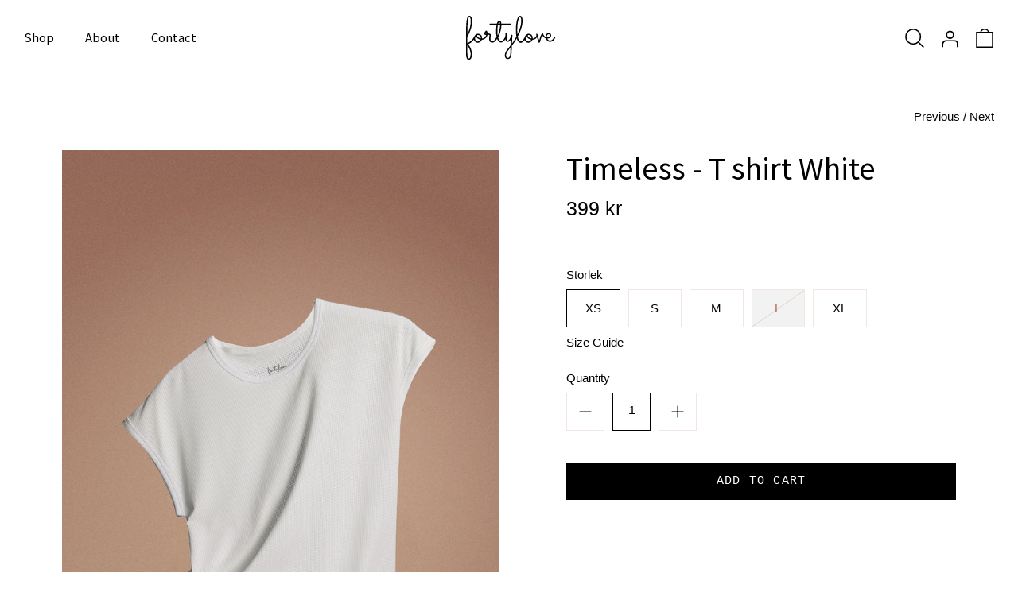

--- FILE ---
content_type: image/svg+xml
request_url: https://fortylove.se/cdn/shop/t/6/assets/logo.svg?v=80540837016399415001652364835
body_size: 3298
content:
<?xml version="1.0" encoding="utf-8"?>
<!-- Generator: Adobe Illustrator 25.2.0, SVG Export Plug-In . SVG Version: 6.00 Build 0)  -->
<svg version="1.1" id="Layer_2" xmlns="http://www.w3.org/2000/svg" xmlns:xlink="http://www.w3.org/1999/xlink" x="0px" y="0px"
	 viewBox="0 0 200 91.09" style="enable-background:new 0 0 200 91.09;" xml:space="preserve">
<style type="text/css">
	.st0{fill:#000;}
</style>
<path class="st0" d="M196.75,42.77c-0.63-0.33-1.42-0.09-1.76,0.55c-2.64,5.02-4.78,7.6-9.11,7.75c-1.31,0.05-2.86-0.67-4.09-1.86
	c-0.67-0.64-1.21-1.39-1.63-2.22c0.01,0,0.01,0,0.02,0c5.66-0.19,7.35-3.31,7.81-4.65c0.73-2.1,0.23-4.49-1.18-5.68
	c-1.69-1.43-4.06-1.71-6.17-0.72c-2.52,1.17-4.08,3.75-4.07,6.73c0,0.34,0.01,0.67,0.04,1.01c-3.8-1.85-5.1-6.62-5.17-6.88
	c-0.12-0.47-0.5-0.84-0.98-0.95c-0.48-0.11-0.97,0.07-1.29,0.44c-0.1,0.12-2.38,2.94-4.02,8.18c-0.55,1.77-1.01,3.37-1.41,4.73
	c-0.15,0.53-0.31,1.06-0.45,1.56c-0.9-2.87-2.23-7.55-3.46-12.05c-0.08-0.42-0.18-0.79-0.31-1.09c-0.02-0.06-0.07-0.09-0.1-0.14
	c-0.04-0.07-0.09-0.15-0.14-0.21c-0.06-0.06-0.12-0.11-0.19-0.16c-0.07-0.05-0.13-0.1-0.21-0.14c-0.07-0.03-0.14-0.05-0.21-0.07
	c-0.09-0.03-0.18-0.05-0.27-0.05c-0.06,0-0.13,0.01-0.19,0.01c-0.08,0.01-0.15-0.01-0.23,0.01c-0.04,0.01-0.06,0.04-0.1,0.05
	c-0.02,0.01-0.03,0-0.05,0.01c-0.04,0.01-0.06,0.04-0.09,0.06c-0.11,0.06-0.21,0.12-0.3,0.2c-0.04,0.03-0.06,0.07-0.09,0.11
	c-0.08,0.09-0.14,0.18-0.19,0.29c-0.02,0.05-0.03,0.09-0.05,0.14c-0.03,0.11-0.06,0.21-0.07,0.32c0,0.07,0.01,0.14,0.01,0.21
	c0.01,0.07-0.01,0.14,0.01,0.21c0.07,0.25,0.13,0.49,0.2,0.73c0.2,1.15,0.17,3.81-3.5,6.28c-1.22,0.82-2.64,1.22-4.11,1.31
	c0.02-0.29,0.03-0.59,0.03-0.89c0-6.17-4.35-8.93-8.65-8.93c-1.41,0-2.35,0.35-2.98,0.82c-0.82,0.41-4.07,2.26-5.24,6.08
	c-0.28,0.69-0.55,1.39-0.74,1.76c-0.59,1.11-1.27,2.2-2.04,3.27c-0.77,1.07-1.62,2-2.54,2.79c-0.92,0.79-1.88,1.18-2.88,1.18
	c-1.47,0-2.73-0.9-3.78-2.71c-1.05-1.81-1.88-4.29-2.51-7.46c1.4-2.54,2.71-5.16,3.93-7.84c1.22-2.68,2.28-5.37,3.18-8.06
	c0.9-2.69,1.61-5.37,2.13-8.02c0.52-2.66,0.79-5.23,0.79-7.72c0-2.02-0.13-3.73-0.37-5.12c-0.25-1.4-0.6-2.53-1.05-3.4
	c-0.45-0.87-1-1.5-1.66-1.89c-0.66-0.39-1.4-0.58-2.23-0.58c-1.05,0-1.98,0.42-2.8,1.27c-0.82,0.85-1.55,2-2.19,3.44
	c-0.64,1.45-1.18,3.13-1.65,5.05c-0.46,1.92-0.84,3.95-1.14,6.1c-0.3,2.14-0.52,4.34-0.65,6.58c-0.14,2.24-0.21,4.41-0.21,6.51
	c0,1.45,0.04,3.1,0.13,4.97c0.09,1.87,0.26,3.8,0.51,5.78c0.11,0.87,0.25,1.74,0.4,2.6c-1.02,1.98-2.09,4-3.13,5.82
	c-1.73,3.03-3.84,6.08-6.03,9c0.39-7.27,0.82-16.76,0.83-16.89c0.03-0.67-0.45-1.25-1.12-1.35c-0.66-0.09-1.29,0.33-1.45,0.98
	c-0.87,3.61-3.66,11.06-6.73,11.06c-0.92,0-1.59-0.26-2.04-0.78c-0.95-1.11-0.86-3.23-0.74-3.96c0.01-0.07,0.02-0.14,0.02-0.21
	v-9.44c0-0.72-0.58-1.3-1.3-1.3s-1.3,0.58-1.3,1.3v2.99c0,5.58-4.93,11.98-8.57,12.77c-0.06,0.01-0.11,0.02-0.17,0.02
	c-0.75,0-1.45-0.21-2.09-0.64c-0.65-0.42-1.25-1-1.81-1.74c-0.56-0.74-1.07-1.6-1.51-2.58c-0.45-0.99-0.84-2.05-1.16-3.2
	c0.4-0.5,0.85-1.25,1.35-2.26c0.5-1.01,1-2.2,1.51-3.57c0.51-1.37,1.01-2.87,1.5-4.49c0.49-1.62,0.92-3.29,1.31-4.99
	c0.39-1.71,0.69-3.42,0.92-5.14c0.22-1.72,0.34-3.34,0.34-4.86v-0.41h18.96c0.4,0,0.74-0.12,1.01-0.35
	c0.27-0.24,0.41-0.55,0.41-0.95c0-0.4-0.14-0.72-0.41-0.95c-0.27-0.24-0.61-0.35-1.01-0.35H83.93c-0.1-0.9-0.24-1.72-0.43-2.47
	c-0.19-0.75-0.44-1.4-0.77-1.95c-0.32-0.55-0.72-0.98-1.18-1.29c-0.46-0.31-1-0.47-1.63-0.47c-0.65,0-1.24,0.16-1.78,0.47
	c-0.54,0.31-1.02,0.74-1.46,1.29c-0.44,0.55-0.82,1.2-1.16,1.95c-0.34,0.75-0.63,1.57-0.88,2.47H60.59c-0.4,0-0.74,0.12-1.01,0.35
	c-0.27,0.24-0.41,0.56-0.41,0.95c0,0.4,0.14,0.72,0.41,0.95c0.27,0.24,0.61,0.35,1.01,0.35h13.43c-0.25,1.25-0.45,2.52-0.6,3.83
	c-0.15,1.31-0.26,2.58-0.34,3.82c-0.07,1.23-0.13,2.41-0.15,3.52c-0.03,1.11-0.04,2.08-0.04,2.9c0,3.29,0.25,6.32,0.75,9.09
	c0.11,0.59,0.23,1.15,0.35,1.7c-0.39,0.74-0.84,1.55-1.38,2.49c-0.64,1.1-1.35,2.14-2.15,3.12c-0.8,0.99-1.67,1.83-2.62,2.52
	c-0.95,0.7-1.96,1.05-3.03,1.05c-0.35,0-0.74-0.07-1.16-0.21c-0.42-0.14-0.82-0.38-1.2-0.73c-0.37-0.35-0.69-0.82-0.94-1.4
	c-0.25-0.59-0.37-1.33-0.37-2.23c0-0.62,0.04-1.26,0.11-1.91c0.07-0.65,0.16-1.3,0.26-1.96c0.1-0.66,0.19-1.3,0.26-1.93
	c0.07-0.62,0.11-1.22,0.11-1.8c0-1.42-0.37-2.44-1.12-3.07c-0.75-0.62-1.83-0.93-3.25-0.93c-0.37,0-0.77,0.01-1.18,0.02
	c-0.41,0.01-0.83,0.02-1.25,0.02c0-0.5-0.04-1.08-0.13-1.76c-0.09-0.67-0.23-1.31-0.43-1.93c-0.2-0.61-0.48-1.13-0.84-1.55
	c-0.36-0.42-0.83-0.64-1.4-0.64c-0.5,0-1,0.26-1.5,0.77c-0.5,0.51-0.95,1.12-1.35,1.81c-0.4,0.7-0.72,1.41-0.95,2.13
	c-0.24,0.72-0.36,1.3-0.36,1.72c0,0.57,0.13,1.02,0.37,1.35c0.25,0.32,0.57,0.56,0.95,0.71c0.39,0.15,0.8,0.24,1.25,0.26
	c0.44,0.02,1.08,0.04,1.51,0.04c-0.3,1.43-1.3,3.9-4.63,6.14c-1.22,0.82-2.64,1.22-4.11,1.31c0.02-0.29,0.03-0.59,0.03-0.89
	c0-6.17-4.35-8.93-8.65-8.93c-1.41,0-2.35,0.35-2.98,0.82c-0.73,0.37-3.39,1.88-4.79,4.92c-0.69,1.19-1.86,3.18-2.36,3.91
	c-0.84,1.23-1.85,2.44-3.03,3.63c-1.18,1.18-2.53,2.31-4.04,3.38c-1.51,1.07-3.19,2.02-5.03,2.84c0-0.8,0.01-1.74,0.02-2.82
	c0.01-1.08,0.02-2.22,0.02-3.4v-6.86c1.37-2.47,2.66-4.97,3.87-7.52c1.21-2.54,2.26-5.15,3.16-7.82c0.9-2.67,1.61-5.42,2.13-8.27
	s0.79-5.78,0.79-8.83c0-1.45-0.1-2.83-0.3-4.15c-0.2-1.32-0.52-2.47-0.97-3.46c-0.45-0.98-1.03-1.77-1.76-2.36
	c-0.72-0.59-1.61-0.88-2.66-0.88c-1.32,0-2.41,0.6-3.27,1.81c-0.86,1.21-1.54,2.97-2.04,5.29c-0.5,2.32-0.86,5.16-1.08,8.53
	c-0.22,3.37-0.37,7.19-0.45,11.48c-0.05,2.24-0.09,4.62-0.11,7.13c-0.02,2.51-0.05,5.06-0.07,7.65c-0.02,2.59-0.04,5.18-0.06,7.76
	c-0.01,2.58-0.02,5.05-0.04,7.41c-0.01,2.36-0.02,4.56-0.02,6.62v5.4c0,3.12,0.03,6,0.09,8.66c0.06,2.66,0.29,4.96,0.67,6.92
	c0.39,1.96,0.99,3.49,1.81,4.6c0.82,1.11,1.98,1.66,3.48,1.66c1.02,0,1.93-0.29,2.73-0.88c0.8-0.59,1.48-1.39,2.04-2.41
	c0.56-1.02,0.99-2.23,1.27-3.61c0.29-1.38,0.43-2.86,0.43-4.43c0-1.72-0.17-3.52-0.51-5.4c-0.34-1.88-0.84-3.75-1.5-5.59
	c-0.66-1.85-1.49-3.62-2.49-5.33s-2.17-3.26-3.52-4.66c2.09-0.97,3.95-2.04,5.57-3.22s3.02-2.41,4.25-3.65
	c1.09-1.1,1.87-2.24,2.32-2.97c0.94,4.03,4.48,6.69,7.72,6.69c3.61,0,7.44-1.95,8.81-6.16c2.11-0.01,4.21-0.53,6.05-1.78
	c4.45-3,5.56-6.49,5.82-8.37c0.47-0.02,0.92-0.04,1.33-0.04h1.14c0.72,0,1.19,0.12,1.4,0.36c0.21,0.24,0.32,0.59,0.32,1.07
	c0,1.12-0.12,2.3-0.37,3.53s-0.37,2.48-0.37,3.72c0,1.17,0.17,2.23,0.52,3.16c0.35,0.94,0.82,1.72,1.4,2.36
	c0.59,0.64,1.28,1.12,2.08,1.46c0.8,0.34,1.65,0.51,2.54,0.51c1.45,0,2.77-0.39,3.98-1.16c1.21-0.77,2.3-1.72,3.27-2.84
	c0.97-1.12,1.84-2.32,2.6-3.61c0.14-0.24,0.26-0.44,0.39-0.67c0.23,0.6,0.47,1.19,0.73,1.74c0.96,2.02,2.13,3.59,3.5,4.71
	c1.37,1.12,2.64,1.7,4.45,1.47c0.07-0.01,0.16-0.03,0.26-0.05c0.24-0.04,0.48-0.09,0.72-0.16c0.09-0.02,0.17-0.04,0.23-0.05
	c0,0,0-0.01-0.01-0.01c2.73-0.83,5.5-3.41,7.45-6.63c0.1,1.2,0.44,2.64,1.4,3.76c0.66,0.78,1.89,1.7,4.02,1.7
	c2.7,0,4.8-2.43,6.3-5.2c-0.2,4.15-0.45,9.02-0.66,12.44c-1.33,1.68-2.63,3.28-3.84,4.78c-2.88,3.54-5.15,6.34-6.23,8.27
	c-2.42,4.34-2.89,9.04-1.21,12.28c0.95,1.84,2.49,2.96,4.34,3.16c0.28,0.03,0.58,0.05,0.89,0.05c2.74,0,6.63-1.41,7.66-9.01
	c0.44-3.24,0.51-6.55,0.59-10.06c0.05-2.39,0.11-4.87,0.29-7.46c0.02-0.32,0.04-0.67,0.07-1.03c3.03-3.87,6.13-8.1,8.55-12.33
	c0.57-1,1.15-2.06,1.73-3.14c0.43,1.61,0.97,3.08,1.62,4.38c0.75,1.5,1.66,2.71,2.73,3.63c1.07,0.92,2.36,1.38,3.85,1.38
	c0.97,0,1.89-0.21,2.75-0.62c0.86-0.41,1.67-0.95,2.43-1.61c0.76-0.66,1.46-1.41,2.11-2.24c0.39-0.5,0.74-1.01,1.09-1.51
	c1.21,3.55,4.47,5.85,7.47,5.85c3.61,0,7.44-1.95,8.81-6.16c2.11-0.01,4.21-0.53,6.05-1.78c1.6-1.08,2.69-2.25,3.42-3.41
	c3.13,11.29,3.53,11.3,4.56,11.33c0.02,0,0.05,0,0.07,0c1.33,0,1.66-1.13,2.97-5.64c0.39-1.34,0.85-2.93,1.39-4.67
	c0.71-2.26,1.54-4.03,2.23-5.26c1.28,2.66,3.66,5.67,7.33,6.66c0.57,1.69,1.51,3.2,2.78,4.43c1.75,1.69,4,2.65,5.99,2.59
	c6.12-0.21,8.85-4.44,11.32-9.14C197.63,43.89,197.39,43.1,196.75,42.77z M12.77,34.6c0.01-0.85,0.03-1.65,0.06-2.39
	c0.02-0.75,0.04-1.51,0.06-2.28c0.01-0.77,0.03-1.66,0.06-2.66c0-0.47,0.01-1.18,0.02-2.13c0.01-0.95,0.04-2.04,0.07-3.27
	c0.04-1.23,0.09-2.56,0.17-3.97c0.07-1.41,0.17-2.82,0.3-4.23c0.12-1.41,0.28-2.76,0.47-4.06c0.19-1.3,0.42-2.44,0.69-3.44
	c0.27-1,0.6-1.8,0.97-2.39c0.37-0.6,0.81-0.9,1.31-0.9c0.47,0,0.89,0.19,1.25,0.58c0.36,0.39,0.66,0.92,0.9,1.61
	c0.24,0.69,0.41,1.51,0.52,2.49c0.11,0.97,0.17,2.06,0.17,3.25c0,2.39-0.18,4.78-0.52,7.14c-0.35,2.37-0.84,4.69-1.46,6.96
	c-0.62,2.27-1.37,4.47-2.23,6.6c-0.86,2.13-1.8,4.16-2.82,6.08C12.75,36.45,12.75,35.45,12.77,34.6z M15.59,65.16
	c0.85,1.52,1.56,3.1,2.15,4.73c0.59,1.63,1.02,3.29,1.31,4.96c0.29,1.67,0.43,3.27,0.43,4.79c0,0.6-0.05,1.38-0.15,2.34
	c-0.1,0.96-0.28,1.9-0.54,2.82c-0.26,0.92-0.63,1.72-1.1,2.39c-0.47,0.67-1.08,1.01-1.83,1.01c-0.82,0-1.45-0.56-1.89-1.66
	c-0.44-1.11-0.76-2.57-0.97-4.38c-0.21-1.81-0.33-3.85-0.36-6.12c-0.02-2.27-0.04-4.56-0.04-6.88c0-1.12,0.01-2.36,0.02-3.72
	c0.01-1.36,0.02-2.82,0.02-4.39C13.76,62.27,14.74,63.64,15.59,65.16z M34.18,52.95c-2.24,0-5.37-2.36-5.37-6.19
	c0-2.23,0.94-3.85,1.95-4.93c0.49,1.81,1.85,3.65,3.37,4.72c1.71,1.19,3.88,2.15,6.17,2.59C39.04,52.07,36.1,52.95,34.18,52.95z
	 M40.89,46.59c-1.92-0.34-3.78-1.14-5.27-2.17c-1.63-1.14-2.7-3.33-2.41-4.26c0.04-0.11,0.11-0.21,0.2-0.29c0,0,0.01,0,0.01-0.01
	c0.33-0.26,0.93-0.32,1.44-0.32c2.93,0,6.05,1.66,6.05,6.33C40.92,46.12,40.91,46.36,40.89,46.59z M50.94,35.72
	c0.1-0.3,0.21-0.58,0.34-0.84c0.12-0.26,0.24-0.49,0.36-0.67c0.11-0.19,0.21-0.28,0.28-0.28c0.07,0,0.14,0.1,0.21,0.3
	c0.06,0.2,0.11,0.44,0.15,0.71c0.04,0.27,0.06,0.56,0.07,0.84c0.01,0.29,0.02,0.52,0.02,0.69h-1.65
	C50.76,36.27,50.84,36.02,50.94,35.72z M78.8,13.23c0.42-0.49,0.75-0.73,0.97-0.73c0.3,0,0.57,0.3,0.8,0.9
	c0.24,0.6,0.42,1.42,0.54,2.47h-3.59C77.95,14.59,78.38,13.71,78.8,13.23z M75.85,37.13c-0.1-1.23-0.15-2.76-0.15-4.58
	c0-3.27,0.11-6.04,0.32-8.32c0.21-2.28,0.49-4.19,0.84-5.74h4.41c0,1.57-0.12,3.29-0.36,5.16c-0.24,1.87-0.57,3.78-1.01,5.72
	c-0.44,1.95-0.96,3.87-1.57,5.78c-0.61,1.91-1.29,3.68-2.04,5.33C76.1,39.48,75.95,38.36,75.85,37.13z M103.08,70.22
	c-0.08,3.43-0.15,6.67-0.57,9.77c-0.98,7.23-4.52,6.85-5.69,6.73c-1.22-0.13-1.93-1.03-2.31-1.77c-0.96-1.85-1.22-5.52,1.17-9.81
	c0.97-1.74,3.29-4.59,5.98-7.9c0.51-0.62,1.03-1.27,1.56-1.93C103.15,66.99,103.12,68.62,103.08,70.22z M117.37,33.78
	c-0.07-1.47-0.11-3-0.11-4.6c0-2.09,0.07-4.2,0.21-6.32c0.14-2.12,0.32-4.15,0.56-6.1c0.24-1.94,0.53-3.76,0.88-5.46
	c0.35-1.7,0.74-3.17,1.16-4.41s0.88-2.23,1.37-2.96c0.49-0.72,0.99-1.08,1.52-1.08c0.8,0,1.43,0.64,1.91,1.91
	c0.47,1.27,0.71,3.38,0.71,6.32c0,2.09-0.22,4.3-0.65,6.6c-0.44,2.31-1.02,4.63-1.74,6.96c-0.72,2.33-1.56,4.64-2.51,6.92
	c-0.18,0.44-0.38,0.86-0.57,1.29c-0.53,1.13-1.39,2.95-2.43,5.08C117.54,36.61,117.45,35.22,117.37,33.78z M140.37,52.97
	c-2.24,0-5.36-2.36-5.36-6.19c0-2.23,0.94-3.84,1.95-4.93c0.49,1.81,1.85,3.65,3.37,4.72c1.71,1.19,3.88,2.15,6.17,2.59
	C145.24,52.09,142.29,52.97,140.37,52.97z M147.09,46.61c-1.92-0.34-3.78-1.14-5.27-2.17c-1.63-1.14-2.7-3.33-2.41-4.26
	c0.04-0.11,0.1-0.21,0.2-0.28c0,0,0.01,0,0.01-0.01c0.33-0.26,0.93-0.32,1.44-0.32c2.93,0,6.05,1.66,6.05,6.33
	C147.11,46.13,147.1,46.37,147.09,46.61z M179.32,44.37c-0.09-0.55-0.14-1.13-0.14-1.71c0-2.34,1.33-3.79,2.57-4.37
	c1.2-0.56,2.47-0.43,3.4,0.35c0.45,0.38,0.84,1.58,0.4,2.84c-0.62,1.77-2.55,2.8-5.44,2.9C179.83,44.39,179.57,44.39,179.32,44.37z"
	/>
</svg>
